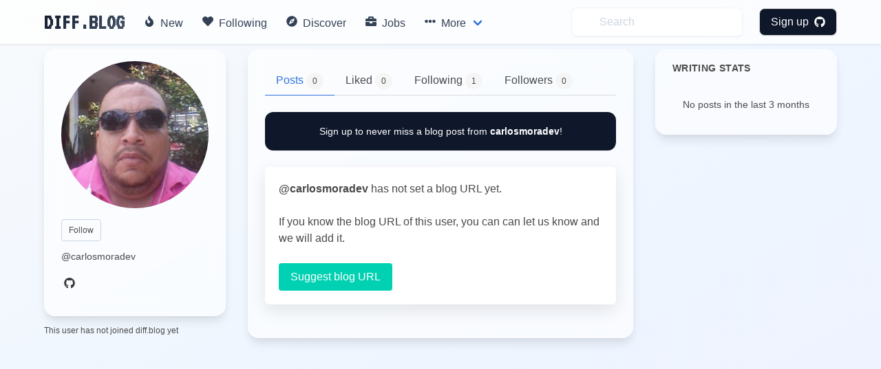

--- FILE ---
content_type: text/html; charset=utf-8
request_url: https://diff.blog/carlosmoradev/
body_size: 5030
content:
<!DOCTYPE html>
<html>
    <!-- Google Analytics -->
    <script>
      var ga_client_id;
      (function(i,s,o,g,r,a,m){i['GoogleAnalyticsObject']=r;i[r]=i[r]||function(){
      (i[r].q=i[r].q||[]).push(arguments)},i[r].l=1*new Date();a=s.createElement(o),
      m=s.getElementsByTagName(o)[0];a.async=1;a.src=g;m.parentNode.insertBefore(a,m)
      })(window,document,'script','https://www.google-analytics.com/analytics.js','ga');

      ga('create', 'UA-139957969-1', 'auto');
      ga(function(tracker) {
        ga_client_id = tracker.get('clientId');
      });

      ga('send', 'pageview');
    </script>
    <!-- Hotjar Tracking Code for Site 5160436 (name missing) -->

<script>
      (function(h,o,t,j,a,r){
          h.hj=h.hj||function(){(h.hj.q=h.hj.q||[]).push(arguments)};
          h._hjSettings={hjid:5160436,hjsv:6};
          a=o.getElementsByTagName('head')[0];
          r=o.createElement('script');r.async=1;
          r.src=t+h._hjSettings.hjid+j+h._hjSettings.hjsv;
          a.appendChild(r);
      })(window,document,'https://static.hotjar.com/c/hotjar-','.js?sv=');
    </script>
<head>
  <link href="https://fonts.googleapis.com/css2?family=VT323&display=swap" rel="stylesheet">
</head>

    

  <head>
    <meta charset="utf-8">
    <meta name="viewport" content="width=device-width, initial-scale=1">
    
    
    <title>carlosmoradev - diff.blog</title>
    
    <meta name="description" content="carlosmoradev has 0 blog posts. Follow their blog on diff.blog.">

    <link rel="apple-touch-icon" sizes="57x57" href="/static/images/icons/apple-icon-57x57.png">
    <link rel="apple-touch-icon" sizes="60x60" href="/static/images/icons/apple-icon-60x60.png">
    <link rel="apple-touch-icon" sizes="72x72" href="/static/images/icons/apple-icon-72x72.png">
    <link rel="apple-touch-icon" sizes="76x76" href="/static/images/icons/apple-icon-76x76.png">
    <link rel="apple-touch-icon" sizes="114x114" href="/static/images/icons/apple-icon-114x114.png">
    <link rel="apple-touch-icon" sizes="120x120" href="/static/images/icons/apple-icon-120x120.png">
    <link rel="apple-touch-icon" sizes="144x144" href="/static/images/icons/apple-icon-144x144.png">
    <link rel="apple-touch-icon" sizes="152x152" href="/static/images/icons/apple-icon-152x152.png">
    <link rel="apple-touch-icon" sizes="180x180" href="/static/images/icons/apple-icon-180x180.png">
    <link rel="icon" type="image/png" sizes="192x192"  href="/static/images/icons/android-icon-192x192.png">
    <link rel="icon" type="image/png" sizes="32x32" href="/static/images/icons/favicon-32x32.png">
    <link rel="icon" type="image/png" sizes="96x96" href="/static/images/icons/favicon-96x96.png">
    <link rel="icon" type="image/png" sizes="16x16" href="/static/images/icons/favicon-16x16.png">
    <link rel="manifest" href="/static/images/icons/manifest.json">
    <meta name="msapplication-TileColor" content="#ffffff">
    <meta name="msapplication-TileImage" content="/ms-icon-144x144.png">
    <meta name="theme-color" content="#ffffff">
    <link rel="stylesheet" href="/static/dist/base-min.css">
    <link rel="stylesheet" href="/static/css/base.css">

    <style>
      .box {
        box-shadow: 0 0.5em 1.5em 0 rgba(0,0,0,.1);
      }
      .card {
        box-shadow: 0 0.5em 1.5em 0 rgba(0,0,0,.1);
        border-radius: 6px;
      }
      .icon {
        transition: all .2s ease-in-out 0s;
      }

      .icon :hover {
        transform: scale(1.1, 1.1)
      }

      a {
        color: #363636;
      }
      .logo {
            font-family: 'VT323', monospace;
            font-size: 2rem;
            font-weight: bold;
            background: linear-gradient(135deg, #0f172a, #475569);
            -webkit-background-clip: text;
            -webkit-text-fill-color: transparent;
            background-clip: text;
            display: inline-block;
        }

      /* Modern navbar hover effects */
      .navbar-item:hover,
      .navbar-link:hover {
        background-color: rgba(241, 245, 249, 0.5) !important;
        color: #0f172a !important;
      }

      .navbar-dropdown .navbar-item:hover {
        background-color: rgba(241, 245, 249, 0.8) !important;
      }

      /* Subtle background gradient for glassmorphic effect */
      body {
        background: linear-gradient(to bottom right, #f8fafc 0%, #eff6ff 50%, #eef2ff 100%);
        background-attachment: fixed;
        min-height: 100vh;
      }

      /* Modern mobile menu styling */
      @media screen and (max-width: 1023px) {
        .navbar-menu {
          background-color: rgba(255, 255, 255, 0.98) !important;
          backdrop-filter: blur(12px);
          -webkit-backdrop-filter: blur(12px);
          box-shadow: 0 8px 32px rgba(0, 0, 0, 0.12);
          padding: 1rem 0;
        }

        /* Show all dropdown items in flat list on mobile */
        .navbar-item.has-dropdown > .navbar-link {
          display: none !important;
        }

        .navbar-item.has-dropdown .navbar-dropdown {
          display: block !important;
          background-color: transparent !important;
          box-shadow: none !important;
          padding: 0 !important;
        }

        .navbar-menu .navbar-item {
          padding: 0.875rem 1.5rem !important;
          font-weight: 500;
          color: #1e293b !important;
          border-radius: 0;
          transition: all 0.2s ease;
        }

        /* Fix icon alignment */
        .navbar-menu .icon-text {
          display: flex;
          align-items: center;
          gap: 0;
        }

        .navbar-menu .icon-text .icon {
          width: 1.5rem;
          min-width: 1.5rem;
          display: inline-flex;
          align-items: center;
          justify-content: flex-start;
          margin-right: 0.75rem;
        }

        .navbar-menu .icon-text .icon i {
          width: 1rem;
        }

        .navbar-menu .navbar-item:hover {
          background-color: #f1f5f9 !important;
          padding-left: 2rem !important;
        }

        .navbar-dropdown {
          background-color: transparent !important;
          border: none !important;
          box-shadow: none !important;
          padding: 0 !important;
        }

        .navbar-dropdown .navbar-item {
          padding: 0.875rem 1.5rem !important;
          font-weight: 500;
          color: #1e293b !important;
          font-size: 1rem;
          margin-left: 0 !important;
        }

        .navbar-dropdown .navbar-item:hover {
          background-color: #f1f5f9 !important;
          padding-left: 2rem !important;
          margin-left: 0 !important;
        }

        .navbar-dropdown .navbar-item .icon-text {
          margin-left: 0 !important;
        }

        /* Make search and profile items consistent */
        .navbar-end .navbar-item {
          padding: 0.875rem 1.5rem !important;
        }

        .navbar-end .navbar-item.has-dropdown .navbar-dropdown .navbar-item {
          padding: 0.875rem 1.5rem !important;
        }

        .navbar-end .navbar-item form {
          width: 100%;
        }

        .navbar-end .navbar-item input {
          width: 100% !important;
        }

        .navbar-divider {
          display: none !important;
        }

        /* Profile section in mobile */
        .navbar-end .navbar-dropdown {
          background-color: white !important;
        }

        .navbar-link img {
          width: 32px;
          height: 32px;
        }
      }

    </style>
    <script defer src="https://use.fontawesome.com/releases/v5.3.1/js/all.js"></script>
    <input type="hidden" name="csrfmiddlewaretoken" value="Y0hDJMNI023jhQ2xmU28r3HG7DH2mfmusjkRV39HmAFXqnbmD3hdciPppD9orOTv">
    <script type="text/javascript">
    // using jQuery
    var csrftoken = document.getElementsByName("csrfmiddlewaretoken")[0].value;
    var logged_in = false;
    var is_admin = false;
    
    var pocket_show_button = "true";
    
    </script>
  </head>
  <body>


  <nav class="navbar is-fixed-top border-b border-slate-200/50 shadow-sm" style="backdrop-filter: blur(12px); -webkit-backdrop-filter: blur(12px); background-color: rgba(255, 255, 255, 0.7);" role="navigation" aria-label="main navigation">
    <div class="container">
    <div class="navbar-brand">
      <a class="navbar-item" href="/">
        <h2 class="logo">
          DIFF.BLOG
        </h2>      </a>
      <a role="button" class="navbar-burger" aria-label="menu" aria-expanded="false">
          <span aria-hidden="true"></span>
          <span aria-hidden="true"></span>
          <span aria-hidden="true"></span>
        </a>
    </div>

    <div class="navbar-menu">
      <div class="navbar-start">
        <a class="navbar-item rounded-lg transition-all duration-200" style="font-weight: 500; color: #334155;" href="/new">
          <span class="icon-text">
            <span class="icon"><i class="fas fa-fire"></i></span>
            <span>New</span>
          </span>
        </a>

         <a class="navbar-item rounded-lg transition-all duration-200" style="font-weight: 500; color: #334155;" href="/following">
          <span class="icon-text">
            <span class="icon"><i class="fas fa-heart"></i></span>
            <span>Following</span>
          </span>
        </a>


        <a class="navbar-item rounded-lg transition-all duration-200" style="font-weight: 500; color: #334155;" href="/users/recommended/">
          <span class="icon-text">
            <span class="icon"><i class="fas fa-compass"></i></span>
            <span>Discover</span>
          </span>
        </a>

        <a class="navbar-item rounded-lg transition-all duration-200" style="font-weight: 500; color: #334155;" href="/jobs">
          <span class="icon-text">
            <span class="icon"><i class="fas fa-briefcase"></i></span>
            <span>Jobs</span>
          </span>
        </a>

        <div class="navbar-item has-dropdown is-hoverable">
          <a class="navbar-link rounded-lg transition-all duration-200" style="font-weight: 500; color: #334155;">
            <span class="icon-text">
              <span class="icon"><i class="fas fa-ellipsis-h"></i></span>
              <span>More</span>
            </span>
          </a>

          <div class="navbar-dropdown" style="box-shadow: 0 0.5em 1.5em 0 rgba(0,0,0,.1); border: 1px solid rgba(226, 232, 240, 0.5);">
            <a class="navbar-item transition-all duration-200" href="/streak/">
              <span class="icon-text">
                <span class="icon"><i class="fas fa-fire"></i></span>
                <span>Top Writers</span>
              </span>
            </a>
            <hr class="navbar-divider">

            <a class="navbar-item transition-all duration-200" href="/login/github/">
              <span class="icon-text">
                <span class="icon"><i class="fas fa-plus-circle"></i></span>
                <span>Suggest a blog</span>
              </span>
            </a>
            <hr class="navbar-divider">

            <a class="navbar-item transition-all duration-200" href="/plugin">
              <span class="icon-text">
                <span class="icon"><i class="fas fa-plug"></i></span>
                <span>Upvotes plugin</span>
              </span>
            </a>

            <hr class="navbar-divider">
            <a class="navbar-item transition-all duration-200" href="https://github.com/diffblog/diffblog/issues/new">
              <span class="icon-text">
                <span class="icon"><i class="fas fa-bug"></i></span>
                <span>Report bug</span>
              </span>
            </a>

            <a class="navbar-item transition-all duration-200" href="/cdn-cgi/l/email-protection#84fdebc4f2edf7eceaf1eff7aae7ebe9">
              <span class="icon-text">
                <span class="icon"><i class="fas fa-envelope"></i></span>
                <span>Contact</span>
              </span>
            </a>
            <a class="navbar-item transition-all duration-200" href="/FAQ">
              <span class="icon-text">
                <span class="icon"><i class="fas fa-info-circle"></i></span>
                <span>About</span>
              </span>
            </a>

          </div>
        </div>
      </div>

      <div class="navbar-end ">
        <a class="navbar-item" style="background-color: transparent;">
          <form method="GET" action="/search">
            <input class="py-2 px-4 pl-10 rounded-lg w-full placeholder-gray-400 transition-all duration-200 shadow-sm" style="background-color: rgba(255, 255, 255, 0.5); backdrop-filter: blur(4px); -webkit-backdrop-filter: blur(4px); border: 1px solid rgba(226, 232, 240, 0.5); color: #0f172a;" name="s" type="text" placeholder="Search" autocomplete="off" pattern=".{3,}" required title="3 characters minimum" value="" onfocus="this.style.outline='none'; this.style.boxShadow='0 0 0 2px rgba(99, 102, 241, 0.2)'; this.style.borderColor='#a5b4fc';" onblur="this.style.boxShadow='0 1px 2px 0 rgba(0, 0, 0, 0.05)'; this.style.borderColor='rgba(226, 232, 240, 0.5)';">
            <input type="hidden" name="type" value="users">
          </form>
        </a>
          
              <div class="navbar-item">
                <div class="buttons">
                  <a class="button rounded-lg text-white font-medium transition-all duration-200 shadow-sm" style="background-color: #0f172a; padding: 0.5rem 1rem; font-weight: 500; color: white !important;" href="/login/github/" onmouseover="this.style.backgroundColor='#1e293b'; this.style.boxShadow='0 4px 6px -1px rgba(0, 0, 0, 0.1), 0 2px 4px -1px rgba(0, 0, 0, 0.06)'; this.style.color='white'; this.style.transform='scale(1.02)';" onmouseout="this.style.backgroundColor='#0f172a'; this.style.boxShadow='0 1px 2px 0 rgba(0, 0, 0, 0.05)'; this.style.color='white'; this.style.transform='scale(1)';">
                    Sign up &nbsp <i class="fab fa-github"></i>
                  </a>
                </div>
              </div>
          </div>
            
    </div>
  </div>
  </nav>

  <div class="md:pt-6"></div>
  

<section class="section pt-14 pb-0">
    <div class="container">

      <div class="columns is-variable is-4">
        <div class="column is-3">
            <div class="rounded-2xl border shadow-lg" style="padding: 1rem 1.5rem; backdrop-filter: blur(12px); -webkit-backdrop-filter: blur(12px); background-color: rgba(255, 255, 255, 0.6); border-color: rgba(255, 255, 255, 0.5); box-shadow: 0 10px 15px -3px rgba(0, 0, 0, 0.1), 0 4px 6px -2px rgba(226, 232, 240, 0.5);">
              <div class="mb-4">
                <figure class="image">
                  <img class="rounded-full"  src="https://avatars.githubusercontent.com/carlosmoradev" alt="carlosmoradev avatar">
                </figure>
              </div>
              <div class="">
                <div class="mb-4">
                    <div id="follow_button" class="mb-3"></div>
                    <h1 class="text-2xl font-bold text-slate-900 mb-1"></h1>
                    <h2 class="text-sm text-slate-600 mb-4">@carlosmoradev</h2>
                </div>

                <div class="flex gap-3 mb-4">
                <a data-toggle="tooltip" title="GitHub profile" target="_blank" rel="noopener noreferrer" href="https://github.com/carlosmoradev" class="text-slate-600 transition-colors" style="transition-duration: 200ms;" onmouseover="this.style.color='#0f172a';" onmouseout="this.style.color='#475569';">
                  <span class="icon">
                    <i class="fab fa-github"></i>
                  </span>
                </a>
                </div>

                
              </div>
          </div>
          
          <div class="text-xs text-slate-500 mt-3">
            This user has not joined diff.blog yet
          </div>
          
        </div>
        <div class="column is-6">
          <div class="rounded-2xl p-6 border shadow-lg" style="backdrop-filter: blur(12px); -webkit-backdrop-filter: blur(12px); background-color: rgba(255, 255, 255, 0.6); border-color: rgba(255, 255, 255, 0.5); box-shadow: 0 10px 15px -3px rgba(0, 0, 0, 0.1), 0 4px 6px -2px rgba(226, 232, 240, 0.5);">
            <div class="tabs">
                <ul>
                    <li class="is-active">
                        <a href="/carlosmoradev/">
                      <span>Posts <span class="tag is-rounded is-light">0</span></span>
                    </a>
                  </li>
                  <li >
                      <a href="/carlosmoradev/liked">
                      <span>Liked <span class="tag is-rounded is-light">0</span></span>
                    </a>
                  </li>
                  <li >
                      <a href="/carlosmoradev/following">
                      <span>Following <span class="tag is-rounded is-light">1</span></span>
                    </a>
                  </li>
                  <li >
                      <a href="/carlosmoradev/followers">
                      <span>Followers <span class="tag is-rounded is-light">0</span></span>
                    </a>
                  </li>
                </ul>
              </div>
              
              <a href="/login/github/" class="block rounded-xl p-4 mb-6 transition-all duration-200" style="background-color: #0f172a; backdrop-filter: blur(8px); -webkit-backdrop-filter: blur(8px); text-decoration: none; box-shadow: 0 1px 2px 0 rgba(0, 0, 0, 0.05);" onmouseover="this.style.backgroundColor='#1e293b'; this.style.boxShadow='0 4px 6px -1px rgba(0, 0, 0, 0.1), 0 2px 4px -1px rgba(0, 0, 0, 0.06)'; this.style.transform='scale(1.02)';" onmouseout="this.style.backgroundColor='#0f172a'; this.style.boxShadow='0 1px 2px 0 rgba(0, 0, 0, 0.05)'; this.style.transform='scale(1)';">
                <div class="text-center">
                    <span class="text-sm text-white">
                        Sign up to never miss a blog post from
                        <b>carlosmoradev</b>!
                    </span>
                </div>
              </a>
              
              


    
    <div class="box" id="is-me-step-1">
        <b>@carlosmoradev</b> has not set a blog URL yet.
        <br><br>
        If you know the blog URL of this user, you can can let us know and we will add it.
        <br>
        <br>
        <a href ="/suggest/?username=carlosmoradev" class="button is-primary">Suggest blog URL</a>
    </div>
    


<div id="home_feed"></div>
<script data-cfasync="false" src="/cdn-cgi/scripts/5c5dd728/cloudflare-static/email-decode.min.js"></script><script src="/static/dist/feed.bundle.js"></script>


          </div>
        </div>

        <!-- Right Sidebar - Writing Stats -->
        <div class="column is-3">
          <div class="rounded-2xl border shadow-lg" style="padding: 1rem 1.5rem; backdrop-filter: blur(12px); -webkit-backdrop-filter: blur(12px); background-color: rgba(255, 255, 255, 0.6); border-color: rgba(255, 255, 255, 0.5); box-shadow: 0 10px 15px -3px rgba(0, 0, 0, 0.1), 0 4px 6px -2px rgba(226, 232, 240, 0.5);">
            <div class="text-sm font-bold text-slate-900 uppercase mb-4" style="letter-spacing: 0.025em;">
              WRITING STATS
            </div>

            
            <div class="text-center py-4">
              <div class="text-sm text-slate-600">
                No posts in the last 3 months
              </div>
            </div>
            
          </div>
        </div>
      </div>
    </div>
  </div>
</section>
<script src="/static/dist/follow_user.bundle.js"></script>
<script src="/static/dist/profile.bundle.js"></script>
<script src="/static/dist/like.bundle.js"></script>
<script src="/static/dist/admin.bundle.js"></script>
<script>
    var page_params = {
        profile_username: "carlosmoradev",
        is_me: false,
        following: false,
        id: 22384,
        pocket_show_button: true,
    }
</script>

  <script defer src="https://static.cloudflareinsights.com/beacon.min.js/vcd15cbe7772f49c399c6a5babf22c1241717689176015" integrity="sha512-ZpsOmlRQV6y907TI0dKBHq9Md29nnaEIPlkf84rnaERnq6zvWvPUqr2ft8M1aS28oN72PdrCzSjY4U6VaAw1EQ==" data-cf-beacon='{"version":"2024.11.0","token":"130bec144f7346abb2d2e01ec25d4353","r":1,"server_timing":{"name":{"cfCacheStatus":true,"cfEdge":true,"cfExtPri":true,"cfL4":true,"cfOrigin":true,"cfSpeedBrain":true},"location_startswith":null}}' crossorigin="anonymous"></script>
</body>
  <div class="modal" id="signup-prompt-modal">
    <div class="modal-background"></div>
    <div class="modal-content">
      <div class="box">
        <div class="content">
          <div class="flex justify-center">
            <div class="title is-4" id="join-message"></div>
          </div>
          <div class="flex justify-center">
            <div class="content-center text-gray-600 mt-4" style="text-align: center;">
              👩‍💻 Join our community of thousands of amazing developers!
            </div>
          </div>
         <div class="flex justify-center">
          <a href="/login/github/" class="border py-2 px-3 rounded border-gray-400 hover:border-gray-500 mt-5" herf="">
            Login with GitHub &nbsp<i class="fab fa-github"></i>
          </a>
         </div>

    </div>
    <button class="modal-close is-large" aria-label="close"></button>
  </div>
  <script src="/static/dist/base.bundle.js" defer></script>
</html>


--- FILE ---
content_type: text/css; charset=utf-8
request_url: https://fonts.googleapis.com/css2?family=VT323&display=swap
body_size: 175
content:
/* vietnamese */
@font-face {
  font-family: 'VT323';
  font-style: normal;
  font-weight: 400;
  font-display: swap;
  src: url(https://fonts.gstatic.com/s/vt323/v18/pxiKyp0ihIEF2isQFJXUdVNFKPY.woff2) format('woff2');
  unicode-range: U+0102-0103, U+0110-0111, U+0128-0129, U+0168-0169, U+01A0-01A1, U+01AF-01B0, U+0300-0301, U+0303-0304, U+0308-0309, U+0323, U+0329, U+1EA0-1EF9, U+20AB;
}
/* latin-ext */
@font-face {
  font-family: 'VT323';
  font-style: normal;
  font-weight: 400;
  font-display: swap;
  src: url(https://fonts.gstatic.com/s/vt323/v18/pxiKyp0ihIEF2isRFJXUdVNFKPY.woff2) format('woff2');
  unicode-range: U+0100-02BA, U+02BD-02C5, U+02C7-02CC, U+02CE-02D7, U+02DD-02FF, U+0304, U+0308, U+0329, U+1D00-1DBF, U+1E00-1E9F, U+1EF2-1EFF, U+2020, U+20A0-20AB, U+20AD-20C0, U+2113, U+2C60-2C7F, U+A720-A7FF;
}
/* latin */
@font-face {
  font-family: 'VT323';
  font-style: normal;
  font-weight: 400;
  font-display: swap;
  src: url(https://fonts.gstatic.com/s/vt323/v18/pxiKyp0ihIEF2isfFJXUdVNF.woff2) format('woff2');
  unicode-range: U+0000-00FF, U+0131, U+0152-0153, U+02BB-02BC, U+02C6, U+02DA, U+02DC, U+0304, U+0308, U+0329, U+2000-206F, U+20AC, U+2122, U+2191, U+2193, U+2212, U+2215, U+FEFF, U+FFFD;
}
